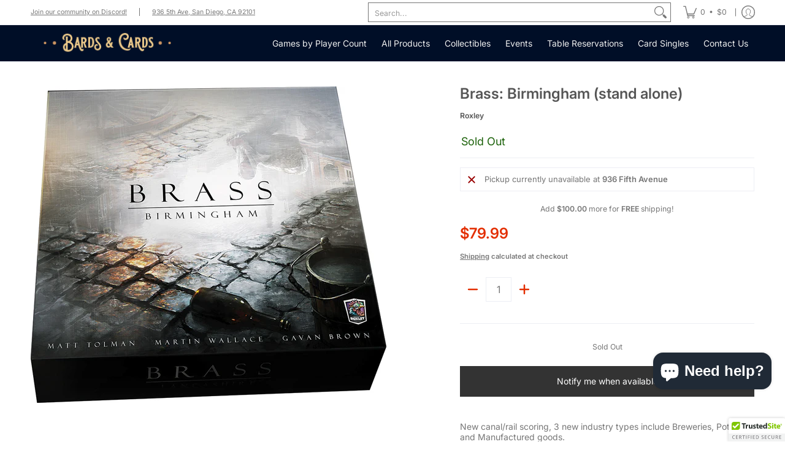

--- FILE ---
content_type: text/javascript
request_url: https://bardsandcards.com/cdn/shop/t/32/assets/script.custom.js?v=151573428181018681401765575840
body_size: -650
content:
//# sourceMappingURL=/cdn/shop/t/32/assets/script.custom.js.map?v=151573428181018681401765575840
